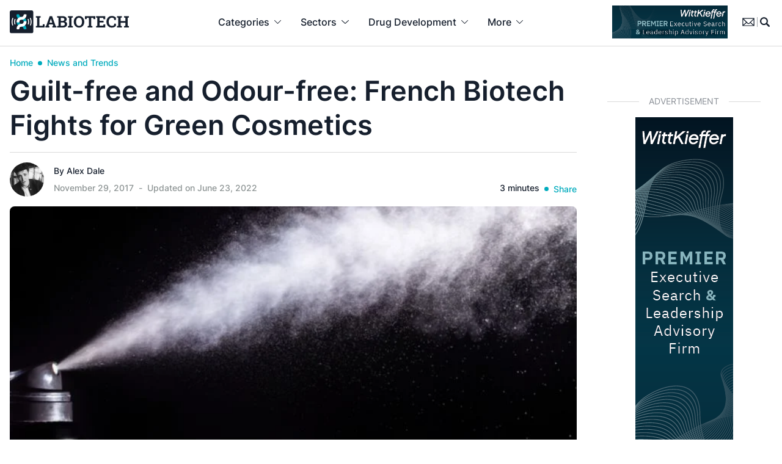

--- FILE ---
content_type: text/html; charset=utf-8
request_url: https://www.google.com/recaptcha/api2/anchor?ar=1&k=6Lctlk4qAAAAAKll71Ha-ZELEdrT0RdkBARGaY76&co=aHR0cHM6Ly93d3cubGFiaW90ZWNoLmV1OjQ0Mw..&hl=en&v=PoyoqOPhxBO7pBk68S4YbpHZ&size=invisible&anchor-ms=20000&execute-ms=30000&cb=ad9irpvtk34
body_size: 48791
content:
<!DOCTYPE HTML><html dir="ltr" lang="en"><head><meta http-equiv="Content-Type" content="text/html; charset=UTF-8">
<meta http-equiv="X-UA-Compatible" content="IE=edge">
<title>reCAPTCHA</title>
<style type="text/css">
/* cyrillic-ext */
@font-face {
  font-family: 'Roboto';
  font-style: normal;
  font-weight: 400;
  font-stretch: 100%;
  src: url(//fonts.gstatic.com/s/roboto/v48/KFO7CnqEu92Fr1ME7kSn66aGLdTylUAMa3GUBHMdazTgWw.woff2) format('woff2');
  unicode-range: U+0460-052F, U+1C80-1C8A, U+20B4, U+2DE0-2DFF, U+A640-A69F, U+FE2E-FE2F;
}
/* cyrillic */
@font-face {
  font-family: 'Roboto';
  font-style: normal;
  font-weight: 400;
  font-stretch: 100%;
  src: url(//fonts.gstatic.com/s/roboto/v48/KFO7CnqEu92Fr1ME7kSn66aGLdTylUAMa3iUBHMdazTgWw.woff2) format('woff2');
  unicode-range: U+0301, U+0400-045F, U+0490-0491, U+04B0-04B1, U+2116;
}
/* greek-ext */
@font-face {
  font-family: 'Roboto';
  font-style: normal;
  font-weight: 400;
  font-stretch: 100%;
  src: url(//fonts.gstatic.com/s/roboto/v48/KFO7CnqEu92Fr1ME7kSn66aGLdTylUAMa3CUBHMdazTgWw.woff2) format('woff2');
  unicode-range: U+1F00-1FFF;
}
/* greek */
@font-face {
  font-family: 'Roboto';
  font-style: normal;
  font-weight: 400;
  font-stretch: 100%;
  src: url(//fonts.gstatic.com/s/roboto/v48/KFO7CnqEu92Fr1ME7kSn66aGLdTylUAMa3-UBHMdazTgWw.woff2) format('woff2');
  unicode-range: U+0370-0377, U+037A-037F, U+0384-038A, U+038C, U+038E-03A1, U+03A3-03FF;
}
/* math */
@font-face {
  font-family: 'Roboto';
  font-style: normal;
  font-weight: 400;
  font-stretch: 100%;
  src: url(//fonts.gstatic.com/s/roboto/v48/KFO7CnqEu92Fr1ME7kSn66aGLdTylUAMawCUBHMdazTgWw.woff2) format('woff2');
  unicode-range: U+0302-0303, U+0305, U+0307-0308, U+0310, U+0312, U+0315, U+031A, U+0326-0327, U+032C, U+032F-0330, U+0332-0333, U+0338, U+033A, U+0346, U+034D, U+0391-03A1, U+03A3-03A9, U+03B1-03C9, U+03D1, U+03D5-03D6, U+03F0-03F1, U+03F4-03F5, U+2016-2017, U+2034-2038, U+203C, U+2040, U+2043, U+2047, U+2050, U+2057, U+205F, U+2070-2071, U+2074-208E, U+2090-209C, U+20D0-20DC, U+20E1, U+20E5-20EF, U+2100-2112, U+2114-2115, U+2117-2121, U+2123-214F, U+2190, U+2192, U+2194-21AE, U+21B0-21E5, U+21F1-21F2, U+21F4-2211, U+2213-2214, U+2216-22FF, U+2308-230B, U+2310, U+2319, U+231C-2321, U+2336-237A, U+237C, U+2395, U+239B-23B7, U+23D0, U+23DC-23E1, U+2474-2475, U+25AF, U+25B3, U+25B7, U+25BD, U+25C1, U+25CA, U+25CC, U+25FB, U+266D-266F, U+27C0-27FF, U+2900-2AFF, U+2B0E-2B11, U+2B30-2B4C, U+2BFE, U+3030, U+FF5B, U+FF5D, U+1D400-1D7FF, U+1EE00-1EEFF;
}
/* symbols */
@font-face {
  font-family: 'Roboto';
  font-style: normal;
  font-weight: 400;
  font-stretch: 100%;
  src: url(//fonts.gstatic.com/s/roboto/v48/KFO7CnqEu92Fr1ME7kSn66aGLdTylUAMaxKUBHMdazTgWw.woff2) format('woff2');
  unicode-range: U+0001-000C, U+000E-001F, U+007F-009F, U+20DD-20E0, U+20E2-20E4, U+2150-218F, U+2190, U+2192, U+2194-2199, U+21AF, U+21E6-21F0, U+21F3, U+2218-2219, U+2299, U+22C4-22C6, U+2300-243F, U+2440-244A, U+2460-24FF, U+25A0-27BF, U+2800-28FF, U+2921-2922, U+2981, U+29BF, U+29EB, U+2B00-2BFF, U+4DC0-4DFF, U+FFF9-FFFB, U+10140-1018E, U+10190-1019C, U+101A0, U+101D0-101FD, U+102E0-102FB, U+10E60-10E7E, U+1D2C0-1D2D3, U+1D2E0-1D37F, U+1F000-1F0FF, U+1F100-1F1AD, U+1F1E6-1F1FF, U+1F30D-1F30F, U+1F315, U+1F31C, U+1F31E, U+1F320-1F32C, U+1F336, U+1F378, U+1F37D, U+1F382, U+1F393-1F39F, U+1F3A7-1F3A8, U+1F3AC-1F3AF, U+1F3C2, U+1F3C4-1F3C6, U+1F3CA-1F3CE, U+1F3D4-1F3E0, U+1F3ED, U+1F3F1-1F3F3, U+1F3F5-1F3F7, U+1F408, U+1F415, U+1F41F, U+1F426, U+1F43F, U+1F441-1F442, U+1F444, U+1F446-1F449, U+1F44C-1F44E, U+1F453, U+1F46A, U+1F47D, U+1F4A3, U+1F4B0, U+1F4B3, U+1F4B9, U+1F4BB, U+1F4BF, U+1F4C8-1F4CB, U+1F4D6, U+1F4DA, U+1F4DF, U+1F4E3-1F4E6, U+1F4EA-1F4ED, U+1F4F7, U+1F4F9-1F4FB, U+1F4FD-1F4FE, U+1F503, U+1F507-1F50B, U+1F50D, U+1F512-1F513, U+1F53E-1F54A, U+1F54F-1F5FA, U+1F610, U+1F650-1F67F, U+1F687, U+1F68D, U+1F691, U+1F694, U+1F698, U+1F6AD, U+1F6B2, U+1F6B9-1F6BA, U+1F6BC, U+1F6C6-1F6CF, U+1F6D3-1F6D7, U+1F6E0-1F6EA, U+1F6F0-1F6F3, U+1F6F7-1F6FC, U+1F700-1F7FF, U+1F800-1F80B, U+1F810-1F847, U+1F850-1F859, U+1F860-1F887, U+1F890-1F8AD, U+1F8B0-1F8BB, U+1F8C0-1F8C1, U+1F900-1F90B, U+1F93B, U+1F946, U+1F984, U+1F996, U+1F9E9, U+1FA00-1FA6F, U+1FA70-1FA7C, U+1FA80-1FA89, U+1FA8F-1FAC6, U+1FACE-1FADC, U+1FADF-1FAE9, U+1FAF0-1FAF8, U+1FB00-1FBFF;
}
/* vietnamese */
@font-face {
  font-family: 'Roboto';
  font-style: normal;
  font-weight: 400;
  font-stretch: 100%;
  src: url(//fonts.gstatic.com/s/roboto/v48/KFO7CnqEu92Fr1ME7kSn66aGLdTylUAMa3OUBHMdazTgWw.woff2) format('woff2');
  unicode-range: U+0102-0103, U+0110-0111, U+0128-0129, U+0168-0169, U+01A0-01A1, U+01AF-01B0, U+0300-0301, U+0303-0304, U+0308-0309, U+0323, U+0329, U+1EA0-1EF9, U+20AB;
}
/* latin-ext */
@font-face {
  font-family: 'Roboto';
  font-style: normal;
  font-weight: 400;
  font-stretch: 100%;
  src: url(//fonts.gstatic.com/s/roboto/v48/KFO7CnqEu92Fr1ME7kSn66aGLdTylUAMa3KUBHMdazTgWw.woff2) format('woff2');
  unicode-range: U+0100-02BA, U+02BD-02C5, U+02C7-02CC, U+02CE-02D7, U+02DD-02FF, U+0304, U+0308, U+0329, U+1D00-1DBF, U+1E00-1E9F, U+1EF2-1EFF, U+2020, U+20A0-20AB, U+20AD-20C0, U+2113, U+2C60-2C7F, U+A720-A7FF;
}
/* latin */
@font-face {
  font-family: 'Roboto';
  font-style: normal;
  font-weight: 400;
  font-stretch: 100%;
  src: url(//fonts.gstatic.com/s/roboto/v48/KFO7CnqEu92Fr1ME7kSn66aGLdTylUAMa3yUBHMdazQ.woff2) format('woff2');
  unicode-range: U+0000-00FF, U+0131, U+0152-0153, U+02BB-02BC, U+02C6, U+02DA, U+02DC, U+0304, U+0308, U+0329, U+2000-206F, U+20AC, U+2122, U+2191, U+2193, U+2212, U+2215, U+FEFF, U+FFFD;
}
/* cyrillic-ext */
@font-face {
  font-family: 'Roboto';
  font-style: normal;
  font-weight: 500;
  font-stretch: 100%;
  src: url(//fonts.gstatic.com/s/roboto/v48/KFO7CnqEu92Fr1ME7kSn66aGLdTylUAMa3GUBHMdazTgWw.woff2) format('woff2');
  unicode-range: U+0460-052F, U+1C80-1C8A, U+20B4, U+2DE0-2DFF, U+A640-A69F, U+FE2E-FE2F;
}
/* cyrillic */
@font-face {
  font-family: 'Roboto';
  font-style: normal;
  font-weight: 500;
  font-stretch: 100%;
  src: url(//fonts.gstatic.com/s/roboto/v48/KFO7CnqEu92Fr1ME7kSn66aGLdTylUAMa3iUBHMdazTgWw.woff2) format('woff2');
  unicode-range: U+0301, U+0400-045F, U+0490-0491, U+04B0-04B1, U+2116;
}
/* greek-ext */
@font-face {
  font-family: 'Roboto';
  font-style: normal;
  font-weight: 500;
  font-stretch: 100%;
  src: url(//fonts.gstatic.com/s/roboto/v48/KFO7CnqEu92Fr1ME7kSn66aGLdTylUAMa3CUBHMdazTgWw.woff2) format('woff2');
  unicode-range: U+1F00-1FFF;
}
/* greek */
@font-face {
  font-family: 'Roboto';
  font-style: normal;
  font-weight: 500;
  font-stretch: 100%;
  src: url(//fonts.gstatic.com/s/roboto/v48/KFO7CnqEu92Fr1ME7kSn66aGLdTylUAMa3-UBHMdazTgWw.woff2) format('woff2');
  unicode-range: U+0370-0377, U+037A-037F, U+0384-038A, U+038C, U+038E-03A1, U+03A3-03FF;
}
/* math */
@font-face {
  font-family: 'Roboto';
  font-style: normal;
  font-weight: 500;
  font-stretch: 100%;
  src: url(//fonts.gstatic.com/s/roboto/v48/KFO7CnqEu92Fr1ME7kSn66aGLdTylUAMawCUBHMdazTgWw.woff2) format('woff2');
  unicode-range: U+0302-0303, U+0305, U+0307-0308, U+0310, U+0312, U+0315, U+031A, U+0326-0327, U+032C, U+032F-0330, U+0332-0333, U+0338, U+033A, U+0346, U+034D, U+0391-03A1, U+03A3-03A9, U+03B1-03C9, U+03D1, U+03D5-03D6, U+03F0-03F1, U+03F4-03F5, U+2016-2017, U+2034-2038, U+203C, U+2040, U+2043, U+2047, U+2050, U+2057, U+205F, U+2070-2071, U+2074-208E, U+2090-209C, U+20D0-20DC, U+20E1, U+20E5-20EF, U+2100-2112, U+2114-2115, U+2117-2121, U+2123-214F, U+2190, U+2192, U+2194-21AE, U+21B0-21E5, U+21F1-21F2, U+21F4-2211, U+2213-2214, U+2216-22FF, U+2308-230B, U+2310, U+2319, U+231C-2321, U+2336-237A, U+237C, U+2395, U+239B-23B7, U+23D0, U+23DC-23E1, U+2474-2475, U+25AF, U+25B3, U+25B7, U+25BD, U+25C1, U+25CA, U+25CC, U+25FB, U+266D-266F, U+27C0-27FF, U+2900-2AFF, U+2B0E-2B11, U+2B30-2B4C, U+2BFE, U+3030, U+FF5B, U+FF5D, U+1D400-1D7FF, U+1EE00-1EEFF;
}
/* symbols */
@font-face {
  font-family: 'Roboto';
  font-style: normal;
  font-weight: 500;
  font-stretch: 100%;
  src: url(//fonts.gstatic.com/s/roboto/v48/KFO7CnqEu92Fr1ME7kSn66aGLdTylUAMaxKUBHMdazTgWw.woff2) format('woff2');
  unicode-range: U+0001-000C, U+000E-001F, U+007F-009F, U+20DD-20E0, U+20E2-20E4, U+2150-218F, U+2190, U+2192, U+2194-2199, U+21AF, U+21E6-21F0, U+21F3, U+2218-2219, U+2299, U+22C4-22C6, U+2300-243F, U+2440-244A, U+2460-24FF, U+25A0-27BF, U+2800-28FF, U+2921-2922, U+2981, U+29BF, U+29EB, U+2B00-2BFF, U+4DC0-4DFF, U+FFF9-FFFB, U+10140-1018E, U+10190-1019C, U+101A0, U+101D0-101FD, U+102E0-102FB, U+10E60-10E7E, U+1D2C0-1D2D3, U+1D2E0-1D37F, U+1F000-1F0FF, U+1F100-1F1AD, U+1F1E6-1F1FF, U+1F30D-1F30F, U+1F315, U+1F31C, U+1F31E, U+1F320-1F32C, U+1F336, U+1F378, U+1F37D, U+1F382, U+1F393-1F39F, U+1F3A7-1F3A8, U+1F3AC-1F3AF, U+1F3C2, U+1F3C4-1F3C6, U+1F3CA-1F3CE, U+1F3D4-1F3E0, U+1F3ED, U+1F3F1-1F3F3, U+1F3F5-1F3F7, U+1F408, U+1F415, U+1F41F, U+1F426, U+1F43F, U+1F441-1F442, U+1F444, U+1F446-1F449, U+1F44C-1F44E, U+1F453, U+1F46A, U+1F47D, U+1F4A3, U+1F4B0, U+1F4B3, U+1F4B9, U+1F4BB, U+1F4BF, U+1F4C8-1F4CB, U+1F4D6, U+1F4DA, U+1F4DF, U+1F4E3-1F4E6, U+1F4EA-1F4ED, U+1F4F7, U+1F4F9-1F4FB, U+1F4FD-1F4FE, U+1F503, U+1F507-1F50B, U+1F50D, U+1F512-1F513, U+1F53E-1F54A, U+1F54F-1F5FA, U+1F610, U+1F650-1F67F, U+1F687, U+1F68D, U+1F691, U+1F694, U+1F698, U+1F6AD, U+1F6B2, U+1F6B9-1F6BA, U+1F6BC, U+1F6C6-1F6CF, U+1F6D3-1F6D7, U+1F6E0-1F6EA, U+1F6F0-1F6F3, U+1F6F7-1F6FC, U+1F700-1F7FF, U+1F800-1F80B, U+1F810-1F847, U+1F850-1F859, U+1F860-1F887, U+1F890-1F8AD, U+1F8B0-1F8BB, U+1F8C0-1F8C1, U+1F900-1F90B, U+1F93B, U+1F946, U+1F984, U+1F996, U+1F9E9, U+1FA00-1FA6F, U+1FA70-1FA7C, U+1FA80-1FA89, U+1FA8F-1FAC6, U+1FACE-1FADC, U+1FADF-1FAE9, U+1FAF0-1FAF8, U+1FB00-1FBFF;
}
/* vietnamese */
@font-face {
  font-family: 'Roboto';
  font-style: normal;
  font-weight: 500;
  font-stretch: 100%;
  src: url(//fonts.gstatic.com/s/roboto/v48/KFO7CnqEu92Fr1ME7kSn66aGLdTylUAMa3OUBHMdazTgWw.woff2) format('woff2');
  unicode-range: U+0102-0103, U+0110-0111, U+0128-0129, U+0168-0169, U+01A0-01A1, U+01AF-01B0, U+0300-0301, U+0303-0304, U+0308-0309, U+0323, U+0329, U+1EA0-1EF9, U+20AB;
}
/* latin-ext */
@font-face {
  font-family: 'Roboto';
  font-style: normal;
  font-weight: 500;
  font-stretch: 100%;
  src: url(//fonts.gstatic.com/s/roboto/v48/KFO7CnqEu92Fr1ME7kSn66aGLdTylUAMa3KUBHMdazTgWw.woff2) format('woff2');
  unicode-range: U+0100-02BA, U+02BD-02C5, U+02C7-02CC, U+02CE-02D7, U+02DD-02FF, U+0304, U+0308, U+0329, U+1D00-1DBF, U+1E00-1E9F, U+1EF2-1EFF, U+2020, U+20A0-20AB, U+20AD-20C0, U+2113, U+2C60-2C7F, U+A720-A7FF;
}
/* latin */
@font-face {
  font-family: 'Roboto';
  font-style: normal;
  font-weight: 500;
  font-stretch: 100%;
  src: url(//fonts.gstatic.com/s/roboto/v48/KFO7CnqEu92Fr1ME7kSn66aGLdTylUAMa3yUBHMdazQ.woff2) format('woff2');
  unicode-range: U+0000-00FF, U+0131, U+0152-0153, U+02BB-02BC, U+02C6, U+02DA, U+02DC, U+0304, U+0308, U+0329, U+2000-206F, U+20AC, U+2122, U+2191, U+2193, U+2212, U+2215, U+FEFF, U+FFFD;
}
/* cyrillic-ext */
@font-face {
  font-family: 'Roboto';
  font-style: normal;
  font-weight: 900;
  font-stretch: 100%;
  src: url(//fonts.gstatic.com/s/roboto/v48/KFO7CnqEu92Fr1ME7kSn66aGLdTylUAMa3GUBHMdazTgWw.woff2) format('woff2');
  unicode-range: U+0460-052F, U+1C80-1C8A, U+20B4, U+2DE0-2DFF, U+A640-A69F, U+FE2E-FE2F;
}
/* cyrillic */
@font-face {
  font-family: 'Roboto';
  font-style: normal;
  font-weight: 900;
  font-stretch: 100%;
  src: url(//fonts.gstatic.com/s/roboto/v48/KFO7CnqEu92Fr1ME7kSn66aGLdTylUAMa3iUBHMdazTgWw.woff2) format('woff2');
  unicode-range: U+0301, U+0400-045F, U+0490-0491, U+04B0-04B1, U+2116;
}
/* greek-ext */
@font-face {
  font-family: 'Roboto';
  font-style: normal;
  font-weight: 900;
  font-stretch: 100%;
  src: url(//fonts.gstatic.com/s/roboto/v48/KFO7CnqEu92Fr1ME7kSn66aGLdTylUAMa3CUBHMdazTgWw.woff2) format('woff2');
  unicode-range: U+1F00-1FFF;
}
/* greek */
@font-face {
  font-family: 'Roboto';
  font-style: normal;
  font-weight: 900;
  font-stretch: 100%;
  src: url(//fonts.gstatic.com/s/roboto/v48/KFO7CnqEu92Fr1ME7kSn66aGLdTylUAMa3-UBHMdazTgWw.woff2) format('woff2');
  unicode-range: U+0370-0377, U+037A-037F, U+0384-038A, U+038C, U+038E-03A1, U+03A3-03FF;
}
/* math */
@font-face {
  font-family: 'Roboto';
  font-style: normal;
  font-weight: 900;
  font-stretch: 100%;
  src: url(//fonts.gstatic.com/s/roboto/v48/KFO7CnqEu92Fr1ME7kSn66aGLdTylUAMawCUBHMdazTgWw.woff2) format('woff2');
  unicode-range: U+0302-0303, U+0305, U+0307-0308, U+0310, U+0312, U+0315, U+031A, U+0326-0327, U+032C, U+032F-0330, U+0332-0333, U+0338, U+033A, U+0346, U+034D, U+0391-03A1, U+03A3-03A9, U+03B1-03C9, U+03D1, U+03D5-03D6, U+03F0-03F1, U+03F4-03F5, U+2016-2017, U+2034-2038, U+203C, U+2040, U+2043, U+2047, U+2050, U+2057, U+205F, U+2070-2071, U+2074-208E, U+2090-209C, U+20D0-20DC, U+20E1, U+20E5-20EF, U+2100-2112, U+2114-2115, U+2117-2121, U+2123-214F, U+2190, U+2192, U+2194-21AE, U+21B0-21E5, U+21F1-21F2, U+21F4-2211, U+2213-2214, U+2216-22FF, U+2308-230B, U+2310, U+2319, U+231C-2321, U+2336-237A, U+237C, U+2395, U+239B-23B7, U+23D0, U+23DC-23E1, U+2474-2475, U+25AF, U+25B3, U+25B7, U+25BD, U+25C1, U+25CA, U+25CC, U+25FB, U+266D-266F, U+27C0-27FF, U+2900-2AFF, U+2B0E-2B11, U+2B30-2B4C, U+2BFE, U+3030, U+FF5B, U+FF5D, U+1D400-1D7FF, U+1EE00-1EEFF;
}
/* symbols */
@font-face {
  font-family: 'Roboto';
  font-style: normal;
  font-weight: 900;
  font-stretch: 100%;
  src: url(//fonts.gstatic.com/s/roboto/v48/KFO7CnqEu92Fr1ME7kSn66aGLdTylUAMaxKUBHMdazTgWw.woff2) format('woff2');
  unicode-range: U+0001-000C, U+000E-001F, U+007F-009F, U+20DD-20E0, U+20E2-20E4, U+2150-218F, U+2190, U+2192, U+2194-2199, U+21AF, U+21E6-21F0, U+21F3, U+2218-2219, U+2299, U+22C4-22C6, U+2300-243F, U+2440-244A, U+2460-24FF, U+25A0-27BF, U+2800-28FF, U+2921-2922, U+2981, U+29BF, U+29EB, U+2B00-2BFF, U+4DC0-4DFF, U+FFF9-FFFB, U+10140-1018E, U+10190-1019C, U+101A0, U+101D0-101FD, U+102E0-102FB, U+10E60-10E7E, U+1D2C0-1D2D3, U+1D2E0-1D37F, U+1F000-1F0FF, U+1F100-1F1AD, U+1F1E6-1F1FF, U+1F30D-1F30F, U+1F315, U+1F31C, U+1F31E, U+1F320-1F32C, U+1F336, U+1F378, U+1F37D, U+1F382, U+1F393-1F39F, U+1F3A7-1F3A8, U+1F3AC-1F3AF, U+1F3C2, U+1F3C4-1F3C6, U+1F3CA-1F3CE, U+1F3D4-1F3E0, U+1F3ED, U+1F3F1-1F3F3, U+1F3F5-1F3F7, U+1F408, U+1F415, U+1F41F, U+1F426, U+1F43F, U+1F441-1F442, U+1F444, U+1F446-1F449, U+1F44C-1F44E, U+1F453, U+1F46A, U+1F47D, U+1F4A3, U+1F4B0, U+1F4B3, U+1F4B9, U+1F4BB, U+1F4BF, U+1F4C8-1F4CB, U+1F4D6, U+1F4DA, U+1F4DF, U+1F4E3-1F4E6, U+1F4EA-1F4ED, U+1F4F7, U+1F4F9-1F4FB, U+1F4FD-1F4FE, U+1F503, U+1F507-1F50B, U+1F50D, U+1F512-1F513, U+1F53E-1F54A, U+1F54F-1F5FA, U+1F610, U+1F650-1F67F, U+1F687, U+1F68D, U+1F691, U+1F694, U+1F698, U+1F6AD, U+1F6B2, U+1F6B9-1F6BA, U+1F6BC, U+1F6C6-1F6CF, U+1F6D3-1F6D7, U+1F6E0-1F6EA, U+1F6F0-1F6F3, U+1F6F7-1F6FC, U+1F700-1F7FF, U+1F800-1F80B, U+1F810-1F847, U+1F850-1F859, U+1F860-1F887, U+1F890-1F8AD, U+1F8B0-1F8BB, U+1F8C0-1F8C1, U+1F900-1F90B, U+1F93B, U+1F946, U+1F984, U+1F996, U+1F9E9, U+1FA00-1FA6F, U+1FA70-1FA7C, U+1FA80-1FA89, U+1FA8F-1FAC6, U+1FACE-1FADC, U+1FADF-1FAE9, U+1FAF0-1FAF8, U+1FB00-1FBFF;
}
/* vietnamese */
@font-face {
  font-family: 'Roboto';
  font-style: normal;
  font-weight: 900;
  font-stretch: 100%;
  src: url(//fonts.gstatic.com/s/roboto/v48/KFO7CnqEu92Fr1ME7kSn66aGLdTylUAMa3OUBHMdazTgWw.woff2) format('woff2');
  unicode-range: U+0102-0103, U+0110-0111, U+0128-0129, U+0168-0169, U+01A0-01A1, U+01AF-01B0, U+0300-0301, U+0303-0304, U+0308-0309, U+0323, U+0329, U+1EA0-1EF9, U+20AB;
}
/* latin-ext */
@font-face {
  font-family: 'Roboto';
  font-style: normal;
  font-weight: 900;
  font-stretch: 100%;
  src: url(//fonts.gstatic.com/s/roboto/v48/KFO7CnqEu92Fr1ME7kSn66aGLdTylUAMa3KUBHMdazTgWw.woff2) format('woff2');
  unicode-range: U+0100-02BA, U+02BD-02C5, U+02C7-02CC, U+02CE-02D7, U+02DD-02FF, U+0304, U+0308, U+0329, U+1D00-1DBF, U+1E00-1E9F, U+1EF2-1EFF, U+2020, U+20A0-20AB, U+20AD-20C0, U+2113, U+2C60-2C7F, U+A720-A7FF;
}
/* latin */
@font-face {
  font-family: 'Roboto';
  font-style: normal;
  font-weight: 900;
  font-stretch: 100%;
  src: url(//fonts.gstatic.com/s/roboto/v48/KFO7CnqEu92Fr1ME7kSn66aGLdTylUAMa3yUBHMdazQ.woff2) format('woff2');
  unicode-range: U+0000-00FF, U+0131, U+0152-0153, U+02BB-02BC, U+02C6, U+02DA, U+02DC, U+0304, U+0308, U+0329, U+2000-206F, U+20AC, U+2122, U+2191, U+2193, U+2212, U+2215, U+FEFF, U+FFFD;
}

</style>
<link rel="stylesheet" type="text/css" href="https://www.gstatic.com/recaptcha/releases/PoyoqOPhxBO7pBk68S4YbpHZ/styles__ltr.css">
<script nonce="47vL2WebIs8ToBHDCips8w" type="text/javascript">window['__recaptcha_api'] = 'https://www.google.com/recaptcha/api2/';</script>
<script type="text/javascript" src="https://www.gstatic.com/recaptcha/releases/PoyoqOPhxBO7pBk68S4YbpHZ/recaptcha__en.js" nonce="47vL2WebIs8ToBHDCips8w">
      
    </script></head>
<body><div id="rc-anchor-alert" class="rc-anchor-alert"></div>
<input type="hidden" id="recaptcha-token" value="[base64]">
<script type="text/javascript" nonce="47vL2WebIs8ToBHDCips8w">
      recaptcha.anchor.Main.init("[\x22ainput\x22,[\x22bgdata\x22,\x22\x22,\[base64]/[base64]/[base64]/[base64]/[base64]/UltsKytdPUU6KEU8MjA0OD9SW2wrK109RT4+NnwxOTI6KChFJjY0NTEyKT09NTUyOTYmJk0rMTxjLmxlbmd0aCYmKGMuY2hhckNvZGVBdChNKzEpJjY0NTEyKT09NTYzMjA/[base64]/[base64]/[base64]/[base64]/[base64]/[base64]/[base64]\x22,\[base64]\\u003d\x22,\x22w4hYwpIiw6ErwrDDiA7DuifDjMOSwpzCpWoZwoTDuMOwC25/[base64]/LjzCn8KfXsOLT8KQLcKwwr/[base64]/CnmjDilXCscKFeMOcwoBIZMK6w4k0U8OvEMO5XSrDqsO4HzDCiz/DscKRehLChi9VwpEawoLCp8OCJQzDmsKow5tww7TCtW3DsDTCgcK6KzIHTcK3VMKKwrPDqMK0XMO0ejx5HCsjwpbCsWLCsMOfwqnCu8OOV8K7BzvChQd3woXCu8OfwqfDjcK+BTrCuFkpwp7CmsKJw7l4QD/CgCIgw4ZmwrXDlgx7MMOnUA3Du8KpwqxjeypwdcKdwqExw4/Ch8O3wpMnwpHDpSorw6RcDMOrVMOWwoVQw6bDlcKowpjCnE1SOQPDnUBtPsOqw4/DvWsuOcO8GcKNwpnCn2tjNRvDhsKEATrCjwANMcOMw7DDr8KAY3LDs33CkcKTN8OtDV7DvMObP8OlwqLDohRrworCvcOKXcK0f8OHwp/CvjRfYh3DjQ3Cpjlrw6s5w73CpMKkOsK1e8KSwrtgOmBQwr/[base64]/[base64]/[base64]/DoHjCmE9cwpYKbHfDtDVOesKew55ow5/ChMKYYBJBHcOsI8Kxw4jDlsKGw5jCtsOPKCTDvMO2esKHwq7Dli/CocKJL01Swp0wwoLDqcK4w60XUMKBNl3Ck8Kgw4XCqEDDp8OLd8OIw7BQKR4cDABwLRFZwrvDjsOsXFpzw6zDijVewpVvVMOzw53Cv8KfwprCtk1BWTgXKTpNEzdlw4LDmjM5CMKKw4ATw6vDqg1NWMOUDsKedcKcw7LCvsO/Ujp5fQnDgH51NcOQNlzChic6woDDqMOBasKzw4XDrWfClMKYwq5qwoJpUMKqw5jCgsOBw7NSw43Cp8K6wrDDnA3CoWbCu2nDncK2w5rDkj/Cp8OrwoPClMK+O10+w4Alw7kFQcOQc0jDpcK+ZyfDhsO1KkjCvz/Du8K9IMOFeUQlwr/CmGIcw5wuwrE6wovCnhHDtsKbPMKaw60TYi0XBsOvS8KHMULCklJxw6siWnNFw6LCl8KvRGbCjEPClcK8LWzDlMO9TBVUIMKww7zCqgFww7TDqsKuw4bCm3ElecO5SSsxSho/w4QnRUh9ccKIw7lkFlpGYmXDtcKtw5XCh8KOw5hWVj4bwqbCiwrClj/Dh8O9wp8VPcOTJFl/w65POMKgwqYuNMOxw7sYwp/[base64]/[base64]/[base64]/w50ZXcOfwog8w4hrw6xTw4HDqMK8eMOYwpMqw7pubsOwOMOGw47DlsKvKEpXw43CiFs6cAlddsKvSBF5wqDDqAfDgVhRSsK8P8K5Sh/[base64]/[base64]/[base64]/CqXLDu0wpEcOXw7DDucKPFBvDv217wr7DvcK8wrF6FV3DrMKmZsKtJsOgwoNOHFTCncK2bU/DoMK2FndOQsO1w4DCshTCksKtw5zCmyfCvUABw5nDqMKxTcKbw7rCv8Kjw7bCoErDjg4lLMOcDHzDkGDDkjM6BsKYKC4Dw7EWGzRSBcO+wovCv8OlScK3w5TColUZwqh8wpvCiBbDq8O8wq9EwrLDjw/DpjPDkGFSdMOzIFjCmx3DkCvDrcOZw6Uuwr3CkMOIMX/[base64]/[base64]/w75Mw5PCmiMGPyg2wqwYV8O2P3PCs8Oow6Q/bcKeB8Kaw7gOwq1mwptrw4DCvcKocxfCpSLCvcOANMK+wr4MwqzCtMO4w7PDkCbClFjDoh8pL8Kwwp4/wp0Nw69Zf8Olf8OdwpPCi8OXfRfCi3XDlcO4wrDClmXDssK8wppmw7ZUwoc+wq12X8OnZ3jCjsOORU52KsK/w4pHREIYw6t/wqjCq00acsO1wo4/w4I2HcKeXMKhwr/Dt8KWQibCnQzCkUTDm8OMIcKEwpMBDA7CogPCrsO3w4fCtcKRw4rCm1zCgsKRwovDocOnwojCk8O1B8K/fk4WMTzCrcOEw6TDsgduQRxaR8OmCDIAwpzDvxfDscOHwoHDgcOdw5nDojXDhScjw7jCgzrDrFpnw4jClMKEZcK1w53DksOOw68bwok2w7vDjUM8w6t+w41dVcOfwqXDt8OMC8K3wpzCozDCpMKFwrPCocK1MFrCj8OEw41Fw5Ubw4I/w6RAw5zCq1TDgsOaw43DgsKiwp7DmMONw7NawobDiybCiW8bwpHDshLCgsOLHTB5TS/DmHHCvG4uBXUTw7jCgMOQw77DlsKic8OYLGt3w55DwoATw7/DmcKiwoAOMcKnME07NMKgw44fwql8UCd5wqw5WsOYwoM1wrLDo8Oxw441wrbCscOXYMOVdcKFf8Kswo7DkcOsw6VgSygEKG4FF8OHw4jDkcKYw5fCvcObw7YdwoctCzELdzPDjyx1w5ZxOMOTw4XDmnfDq8OCAy/Cj8Kpw6zCn8KOB8OAw67DrsOvw6rDon/CiGwVwqDCn8OQwqcXwr80w6jCl8Kjw6ccccKMKsOQbcOjw4rDq1MPWFwvwq3CvhMAwqLCsMOUw6RDNcKqw4liwpLCrMKUwrwRwqtoDF94CsKRwrRjwp9HH0/[base64]/DjsKrHVxIVsOMw6xTFnMlwr1JWxXCvkMTeMOWwocHwpdwC8OFfMKTfhwLw5bCsRp9Uw5qB8ONw7c9UMKQw5PCi1wnwr7Cl8Oqw7xXw5ZLwp/CjsK0wrfCu8OrOWrDs8OFwrNowr0HwqZewpc9R8K1UMO0w4A9w44ANCHComPDtsKLFMOwPDcmw6sdO8KmQxjCnTIQY8OaJ8Kpd8OVYsO3w6fDv8OGw6vClsK3IcORdcOrw43Cs2kjwrbDhj/DusK1Uk3CtGkEEMOcccOHwq/[base64]/wqHCtMKZwqkEw5MOElZOOxhKZlB1w5FWwrHCocKhwo/CgC7DvsKrw6/DsSFkw7ZGwpJww7fDmhLCnMKSw7TCmMKzw6rCszVmRcKOesOGwoN1Y8OkwojCjsKRZcOqWsKCw7nCmCItwqxLw5XDhMOcI8KwRjrCpMOXwpESwq/[base64]/Cu8Oxw7LCkDHDoMOmJcOAOsKCw6ksfn8Bw4lzwpZiSFbDlFvCiV3DvjHCsiTCvMKrd8O2w7M1w43DmEzDqcOhwpY3woHCvcOZHlMVPcOPGcKowqEvwpZNw6AAP2bDjT/[base64]/Dsm5EHgxvw5HCi8Omews+w5nDhsKuw4PCvcObBjzCk8K3SFfDpB7DnUTDjMOMw57CnAtuwpATXE5WNMK/[base64]/MMKAWX/DgMO1R17DlMK9wrp9e1bCvcKow6vDukPDoz7DiWZtwqTCh8K6AMKZasK+SR7Dj8KOXsKUwpDCvh7Ct2xbwrzCrcKywpvCom3DoSnDmcOHM8K+HEtaGcKUw4vDt8KywrAbw7/Do8OQVsOEw4xuwqZIfXnDmMKww4kxSg03wpxeaRvCtSXClAjClAoKw6EdSsOxw73DsgkVwqZqMGfDrCfCmsKBGk9iw7g0SsKqwoUVWcKawpEvGFLCuXPDrAJYwpbDtsK9w7IDw5hqCR/DocOWw4HDnyYawqvClinDvsOUAHIBw5sqDsKTw6RJGsKRccKNRcO8wofDpsKGw64+HMOewqguKyjDiCkVOCjDjz1rOMKYQcO1EBcZw65vwpXDlsOXdMOdw7HDm8KXBMORXMKvBcKFwr/Ci0vDiCFeQj97w4jCucO1IcO8w7fCo8KIYg4pSFwUH8OGUE3Di8OxMTzCq2soasKwwrbDpMOQw41OeMKtKMKdwpAww48FfSbChsK5w4zCpMKYdzIewq9ywoPCkMKGY8O5IsOnZMOYYcKdESU9w6RsBmAxNm3Cj1JRwo/[base64]/w7t6VsOWw47Cn8OAwrQ2MxfCoMKBw5rDisKvZMKJBShCdGlkwogKw79+w4Ncw6/CgQ/CrMOMwq4Ow6BSO8O/DQDCiBtawpfCgsOcwpHDkijClUJDVcK3dsOfAcKneMOCGHXDnlReMRVtY0jDikx6wrHCkcOzYcKiw7wOIMOkI8K7ScK/dkw8YzUcajPDo1Q1wpJPw6DDqGd8XsKHw7fDgcKSHcKuw6ESJxA3asORwr/CgUnDmDTChMK1YUVqw7lOwqZ4X8KKWAjCjcOow5zClyfCg2cgwpTDiW3DgTrDghhOwrHDt8OXwqcEw68QSMKSKkrDpMKbWsOBwp/DtDA4woDCvcKGCw9Bf8OzJTsKRsO/ODbDo8KNwobDgltEaB8+w6nDncKaw5ZLw67DsG7CtXVpw6rCoSZSwpQSTx0JclnCq8KXw7HCrsO0w5JrHiPChyJPw5NBBMKFYMKrwpHDjRIhQ2fCnmDCqyoMw4EcwrrDkzZ4bTtuNcKRw48cw4BhwqoFw5DDvDTCp1LDm8Kfwp/[base64]/DkcKnwrPCri7Cono6cMOmwr4HKxTCtMK1AcKsGsOoCDUPAXPCtMO0eT81fMO4Y8Oiw6cpGFLDpnUTISZQwqhaw74fVsKmR8Okw53DgAPCqnFZX0TDphPDhMKaCcK0RRgWwpc8VW/Cjn5vwoc0wrvDpsK3LBLCik/DnsKNa8K2RMOQw44PQMOufsKnWGfDhBMGN8OUwr7Djh9Jw73CpMO2ccKQTMOGNWpZwpNYwrJ1w5Q/MQU9V3bCpQLDi8OiVTM7w5LDqMOGwovCmhVfw4U5wpLDjkjDkCEXwpjCrMOcEcOkNMK3w7lXCsK1wogMwr3CqsKjNhoXWcO/LsKlw6jClXIgw7AgwpnCsUvDvAs2CcKLw75iwqN3PkjCpMOrXlvCpn1TfcKmK3/Dv17CunjDmyt9OsKEDcKWw7TDuMKyw7XDocKuZsKCw6/CiHDDjmnDkXZNwrJ/wpFGwpRrfMKnw47Dk8OqLMK3wqHCpD3Dj8KvVcO5woPDv8Oqw4LDmsKJw5dxwpExw712RDfChSnDm3M4bMKKUsKfQMKvw7/[base64]/CvsOVwr9UJsO7Ei/CgcKdE2hYwoPDuMKGwrfDr2/Dmit/w4ItVcKuOcONbSoRwoDCpjrDpMODDkzCtHBBwo3DjcK4wpImG8O6e3rCs8K2A0DCjG9mf8OBPMKQwqLDg8OAaMKMBsKWFHp8w6HCj8K6wpbCqsKiemLCvcKkw6x4esKmw57CtsOxw4NWHFbCqcKuUyQjdQ/DhMOnw7bCtMKwBGJobMOvH8OAwoNdwoQRYU/DlMOuwrkowoPClmbDrXjDsMKPEMOqYBgnOcOhwoRnwpDDkijDn8ORIMKAQC3DvcO/Z8KAwop7VwoCUWZOW8KUXXvCscOOcMOsw6DDt8OsDMOaw6B9w5LCgMKfw64ew70DBsOfNgdAw6lGYsOpw5VDwpkZw6zDgMKewp/Cqw7Ch8K5WMKYMnEle15QX8OOXcK8w7VXw4jDhMKpwr3CusOXw6/[base64]/[base64]/DlsOiLHTDug5VbVxrw6DCn23Dk8K/wobDjzh3wrYmw5NxwoQ8bx/DjQLDmsK6w63DnsKDZcKmbUhnRDbDqMKZJQ/CvAgdwqfDs2lAw4tqKlI9AyNCwrXDucOXMSYOwq/CoEVbw6hYwpbCrsO3WyDCjMKSwrvCkjPDtj1LwpTCosK3UsOewrLCk8KJwo0BwrZvdMOfLcOfYMOTwr/Dj8Oww4zCg3nDuDvDrsKoE8Khw7jCmcKtaMOOwpo6XhDCkTjDhEtzw6rCvjtdw4nDj8OBAcKPScOJNHrDhkzCssOLLMO5wrdvw7zCq8KdwqbDqzUGR8OKHkfDnFbDjl/DmU/DnnJ6wpoBLcOuw5nDqcOow7lDekfDpFVCBgXDqcOabsK0QBl4w4sUccOsWcOdwrTCq8KqEDPDicKwwpHDriphw6LCusOOCMOiZsOBHWPCpcOzacKCVSErw549wpbCvcOAJcOmGMONwpLCoD/CtQsEw7rDlynDtT5vwovCphEFw75/dlgww50pw55OLWHDmTbCs8KhwqjClGfCrMKpasOwXVU0EcOTNMOowrjDrnfCpMOSPMKKLDLCgcKIwpzDrcK0Fz7CrsOjXsK5wrhawpXDjsODwofDvcO3QizDnVbCkMKmwqxBwojCqcKMDzIMLUJIwqrCuF9DKnLCv1t2wqXDqMK/w7RFKsOdw4dBwrldwoYSRBDCgMK3wpxfW8Kvw5AHbMKdwoxhwrvCrAxNOsOAwoXCl8OLw7h2wrzDuT7DumYCFE9pA1LCucK8wpNhekAxw4zDvMKgw7/[base64]/DrMOPwrLCsHfDtgjCs03DojfDh8KOSjPCpC4ILsKJw7JMwq3CmWnDncObAljDnhzDhcOQYsOjIcKCwoPClwYZw6snwqEEI8KCwq94wr3DlFDDgMKuMWzCsQcuOcOXE2fDmxU+HmF+RcK9wpPCjcOnw5ghdlnChsKbUjxLw6sVHUbDiVXCisKUYsKaQsOyRMKjw7fCii/DllDCpsKFw4RHw5ImNcK1wqTCpi3DqWTDngjDjmHDinfCnmHDvA0BR1XDgRoELzZQNsKlPyrCgMKJw6PDhcKGwrhgw5kqw6zDi2HCmkVfbcKQND8xckXCqsOHFDvDjMO9wrLCsjhmfEPCmMKUw6BKNcKqw4MMw6I3DMOURS5/[base64]/CosOvK2FGwrnCgH3CgcK3IMKISVppGQ/DucOBw4bDpUPCkR/DusOcwp4hLsOkwpzCuzjCkjQlw4BjEcKww5jCuMKpwonCs8OheDzDjcODHDXCpRdHF8KXw64wHWdYIGU9w61iw4czMVYCwrbDvsOZaE3CtDkFE8OPaEfDv8KsfcO+wqMcHj/[base64]/wrhzw4cdwrfDjR1gcS3Dk8OnZsK2wrnDnMKSDcK9QMOnBGrDlsOsw5LCoBVKwo7DksKXccOjwooAAsKqwozCiggLYEQ5wo9nfTrDmk5Rw7PCgMKkwoZxwoXDi8OswrbCtsKeGUPCi3PCqwbDicK/wqRdaMKaa8KiwqljDS/Ch2jDlWM1wrBoPDjCg8Kiw5vDqk0eDhIewqJdw7wlwqV4PGjDnh3DqARMw7N3wronw6dxwovDmUvDhcKEwoXDkcKTQDAAw5nDvSTDlcKHw6DDrDDDvBYuW0cTw4LDkTzCrDQNB8KvZMKuw6dpL8Opw7HDqcOuA8OKKE9HOR0nVMKvR8KswoI/GHjCtcOOwoMtJCwbw6URUQrDkEDDlmoIw67DpcKfNSfCiH0Nc8KzFcOpw7HDrD0nw61Bw6PCpztqU8O1w5TCicKIw4zDhsKQw6x3BsKowpQ+wrTDhwZwVkIhKsK0wq7Ct8OOwq/CmcKSaUshIHVFMsOAw4hpwrl8wp7DksOtw67CtXN+w6RBwrjCjsKZw4PCoMKSeQoFw5ZJSBICw6zDrlxAw4B0wq/Dp8Ouwo5RBi8uScOgw61wwrUlSzlRZcKHw5UXegolfSrDmk7DsAgDw7LCqUXDpsOKGmd3UsKNwqXDhynClgQhKhXDjsO3wrEVwr1UC8K7w5vDjsKkwoHDpMObwqvCm8KICMOkwr/CtwnCo8KPwpkpcMKuLw5Hw6bCpcKuw43CgBrCnXp2w6vDkmk3w4BFw6rCrcOoGh/[base64]/[base64]/WMO6wpNMLsK0w7FmDsKdw612esKefTwawqNmw7TCt8OIwqDCp8KzBsKCwr3DmnF2w7XClnLCqsKVfcK3AsODwpZEG8K/HcKqw54uTMKzw6XDt8K8TV8hw7N1OcOywo0Dw7VDwrfDtzjCv23Do8Kzw6fCmMONwrrClyLCmMK9w6nCscO1R8O9RiwoKklPFl7Dl3wBw5zCr2HCjMOFJxcjbMOQDCjDm0PCjlrDjcOAcsKlWx7DsMKfeD7CnMO/PsOfTxzCtwXDgRLDrk59LcOlw7Zhw7bClsOqw5zCnnHDtnwsC1pKJVNcXcKDRgVZw6HDlcKNEQ8UB8OQDjFFw6/DhsKZwqdNw6jDuXzCsgTCqsKWOknCkUgDKFgOBUo6woI5w7jCkyHCvsO3wovDu0oTwp/DvUkjw7fDjzJ6P1/[base64]/wo3CiFZqHMKhT8KXw7piA8OoeTMRMsKtBcOTwpLCgTJGFxgXw6vDmcOgXEzChsOXw6XDmjDDoHHDpVTDqycswrvDr8Kcw4rDozQcAWxTwoosaMKWwqAtwovDtxbDoFXDrRRtVyfCnsKFw4/Du8OJfizDnmDCv0fDpwjCscKIRMKEKMOywoZGF8KywpNbVcKpwrgpbsONwpRlZHd4V1nCtsO5TQfChD/CtXvDmwPCoXduMMKBRQoSwpzDlsKuw41rwoZTF8OcejDDvH/Cj8Kkw6plSl3DicOzwos+ccOvwrTDq8K5d8O9wrPCmy4Rwq7Dj0tTHcOswpvCt8OxPcORDsOpw5NEVcK5w4VQJ8O5w6DDuCfClcKTI2XCvsKuR8OTOcOFwpTDnsOPcQTDg8OCwoTCj8O6ScK/wqfDicOFw5UzwrhnDRk0w75Bb1ceATrChH3Cn8OwN8KMIcOTw7MrWcOhHMK1wpk7wqPCvMOlwqrDiUjDgcOeesKSZgl4bzDDr8OqIcKXw4HDi8Kww5VvwqvDuk0yPE/DhiAcXwcsFlFCw7YpHMKmwoxCUyrCtj/DrcOEwrtVwrRBAsKpEBbDpRosa8OueR1aw5/[base64]/Dj8K/w5VQNsOHwoDDnBhvwqvCvWDDnDjDuMKkw5EKwpYpZGtyw7ZfG8KWw4EzYHnCtk7CjUJDw6VDwqNkEkvDmR/DlMKSwp9FKsOUwqvCmsOecCUaw75gbBYRw5gOZcK9w7BkwqJ7wpgrSMKoDsKzwrQ6TmNSAk3DsQx2CUHDjsKyNcKgB8OpAcK5P04PwphCeSTDg3nCtsOjwrTDq8OZwr9UHmzDvsOiC2DDnxd1YVhMMMKEH8KIIMKyw5rCtR3DrsOYw4LDj3YtCzh6wr/Dq8KOCsO4YsKhw7QPwoPCg8KhZMK1wqELwqLDrjYSNgp8wpTDq3MnN8OYw7gAwrjDqsOwLh0YLsKiHw/ColjDkMOPBsKbFB7CvsKVwpzDlRvDoMKzWUQBw7F1HkTCl3k3woBSHcKGwoZCAcOXXR/[base64]/Dq8Kdw5/DucK/woXCqMKkKcKXGlADEcKSFHTDocOOw78oXRBIUUbDjMKpw63DgRVnw7ZPw4YtejzCrcOIw4/CoMKzw7FEOsKow7TDn3nDm8KdG3QvwrbDqCgpEsO9wqw1w4EhccKvdhoaeXk/wodawoTCvyMEw5DCl8KUK0vDh8Ksw7XDrcOewqbCkcKswoxKwrdvw77DqF50wofDoFg/w5LDmcO9wqpOw6HCrTMgwpLCs0XClMOOwqw6w5QKe8O7AzNMwrfDqTbCrlfDn1/DpVDCh8KNDEpZwqUqw6DCm1/[base64]/CusKmw5fDgW/CgnvCgsKlwrnCnMOcw7nCky/ChsKQDcKDNXHDi8Kpw7bDgcOmw7LCgcO7woUJcMKLwpJ5QxAIwoEHwpkuI8KPworDsX3DscK6w63CkcOUEVBGwpJCwo7CssKjwoYSFsK7Ll3Dr8O/[base64]/YzE4In3CqUkAwo/DlH1Iwq/CmVvClm99w6UgMx/CncOYwooOw4bCs3lvRcOYM8OWQcKoUSJVDcKyQcOFw4gxRwbDiW7Ci8KubUhqFipJwoYMB8Kew45tw5rDkjdGw7bDthTDn8ONwo/Di1LDlB/Dqz58wrzDg2koAMO2EkHCrh7Dt8KbwpwdOzFOw6UuPMOpUMK2B3glCAXDmlvCisKCQsOMKMOVHlHDksKzJ8O/[base64]/[base64]/w6I2c0/CtRweOx/CmS5sw4FGwqtkJ8OmPcOLwqvDgcOfXcKzw48BCGw3PcKNwrfDnMOHwopnw5cLw7zDs8O4bsOEwoccYMO7wqkdwqPDucOUw7USX8KRcMOBJMOuw7Z8wqlYw7NewrLCkSgVw67CgsKcw4lED8K4cT3CtcKweiDCqnTDpcO/woLDggsqw6XCj8OqEcODSsKKw5E1TUEkw6zDgMODw4UOVUzCkcKUw4jDgzsowqHDmcKmZn/DvMOCAW7CtsOKPyPCslYWwoHCsjnDolZXw6NGUMKkLlp2wpvCmcKsw6PDtsKUw7PDtGFPEcKJw6nCr8KRF1t+wpzDimtIwoPDvmdWw5XDtsKGDG7DpUrCjcKdG1gswpTCu8OOwqUrwo/CtsKJwr9Kwq3DjcKBEXEEZyR6dcKuw5/CtzgQw6ooQE/DrMKqOcOYAMOVAh55wrvCigVSwonDkirDj8K2wq5qJsOAw79yR8KLMsONw68SwpnCkcK2Wg/CqsKOw7DDl8OUwpfCscKcbDoVw6ECa3TDt8KvwqbCp8Orw4PCtcO3wojDhwzDilt7wpPDusKkPgR5bWLDpSB/w5zCsMKkwp/[base64]/LMOiBMOyw4fCmsK3wrjCsW3Cnx4ZKmFtVU3ChMOEQMO8HMKLD8KWwrYREUldUmTCpQDCtFVKwonDrnBmYcK2wr7DlcOxwp9hw4BKwrnDocKIw6fCnMOMMsKVw57DkMOOwpVfZi/CtcKRw7PCr8O5Bk3Dn8OmwrbDrcKmIgjDujwiwqZRPsO+woDDnj12w74iWcK/[base64]/PMORSsKXwq7Cv8Kww5Nyw7LCqMKqw51aesKwWMOfKsO+w7XChHPCnMOQLCrDq27CqXYvwqLDj8KzUsOJw5Y1w50FYQUSwpUzM8Kww7ZJJVkhwr4UwpnDhhvCicK7Fz8Uw4nCi2luAcOew7zDhMKBwqvDp07DkMKMH2p/[base64]/CrMKww6J5w5fDtBrDmMO6WcOvP8KTCkwaKDk8w78yTn/CpMK3cjIyw4rDtEpPXcOAYE7DiDHDlkIFH8OAJgfDncORw4jCvHAOwo7DjylDM8OUGUIiWUfCncKtwrtvbjPDjcOuwqHClcK6w7AMworDpMOUw7PDk33Dn8Kcw7DDg2rCrcKSw7PCucOwBkPCq8KUMcOewqgYSMK1JsOnKcOTN3wTw64NEcKoA3XDnmnDmV/[base64]/Cm8OJwqE9WMOADcK4GEBgw4zDllIMw6JFZEbDk8ObIndEwqoJw6rCksOxw7M+wqrChMOFTsKFw6YGcDhtUxlSbcKZH8O2wpgSwrdbw7R2SsOaTg5yJBUYw6vDtBXDlMOKGwEafjwMw5HCihJEe2ZyN37DvU/[base64]/CvlNkw4/CicKhw4YpWMOhwrjDkcKyRcKXwrTDqsKDwr3CjDTCtVxzRlHCs8KnLUAiwrbDnMOKwqgcw7/CicOFw7HChhUScEVNwpYYw4HDnjgMw6Vjw4Euw5DCksO/VMKlL8K6wprDrsOFwrPCr09Kw47CosOrCSoyP8KrDBrDhWrCkgTChMOXYMKcw7vDjcK4eU7CpcKBw5VzIcKZw6vDvEbCksKIM3TDs0vCsx7DjEPDusOsw49gw4rCjDTCtVk6w6UFw4sLdsKfIcKZw5Nxwoprw7XCv2zDvUk3w6DDoGPCuk7DiTkswoPDs8Kkw5JnVx/DlSbCpsOKwoU+wozDpsKVwqXCsX3CjMKXwpLDrcOpw7Q2CBXCq2zDhCEHFB/Dm0Igw7Anw7TCmGDCuRjCrsK8wqDCgj5uwrbChsKzwrMVFcOpw7dsa0rDkmcaRcKfw5IGw6LCoMOZwoXDvMKsBCnDnsKVwo/CgznDn8KjFsKrw4fCisKAwrPCtTY/O8KyRERyw4Z4wp5qwqocw79Ow5PDvEIRB8Oawr12wol6GDQLwpXDgEjDk8KpwpPCkQbDu8OLwqHDr8OmRV5dGHEXOlMcbcOSw5vDkcOuw7pQBAcXQsOWw4AHbV3Dul98SW7DgQ17GkcowrzDgcKiOTNyw4tzw5h/wovDqVXDssOlJHnDhcOKw6dhwohGwr0Iw4nCqSZuFMKMYcK8wplbw7A1H8ODeSQyK1bClyvDiMOFwrnDo11Ew5HCsWbDq8KbFWnCl8ORAsOCw7kyLlTCoUYvQXTDssKXVcOlwoAgwoh3HC8+w7/[base64]/[base64]/w5QCw5vDhSHCljNpw63Cg8KrwqUjLcKaNT/DncORNMO4R3/Dt2rCvMKqDH1tH2XDlMOncxLDgcKFw7XCgRfCnyLDpsKlwppWLxcGAMOvcXJ4woB7w4FtTcOPw5JCSCbDucO1w7nDjMK2ScOzwpZJYTLCjmjCnMK/ecOfw5zDh8K8wp/[base64]/CpwPCnzDCohDDlTzDmMOHY8KmCsK3w5DDlzoFcmfDusOSwphowrhCIAnDrCw3IVVVw41JRAZ/w5UIw5rDosOvwpBSRsKDwrlrIUJMQHXDssKaLcO+VcOhegNIwqx+B8KSXWttwrsMw649w5vDu8KewrMadQ3DhsORw4zDsSFHFXcYK8OWGWPDrcOfwrFZRsORc0oXD8ObQcOAwpkaXGMuTsOdQGnDkhfCh8KAwp3CocO4ZcK8w4Y9w7nCvsK/CyXCl8KCJMOpeBZ+TMOZKl7CsD48w7vDvAjDvmfCsy/DtCPDqgwyw7nDowjDvsOgPHk/dcKSwr5rw50gw4zDiiNmw75tAMO8UGnCl8ONF8Ozbj7Ciw/CvlIaBjYUG8OZNMObw7ZAw7hCP8OLwp3DhXcnBQvDtsK+wqEDAsKWGn7CqsO6wpnCksOSwpxmwohgWUQaEXvCqF/Cuj/[base64]/DgTseXmccKsKocsK7wqw4NMKjBUvDosKIfMO/N8OUw6w6TcOoaMKAw7xNbTrCnzrDgTFNw6dAW3HDj8K5RcKewqRma8KBRMKYF1jCsMOHc8KKw77CtsKCNltCwoZWwq/CrnZKwrzDnw9SwpLCmsKfAnF2PDMeEcOME3/CrwFmWk1XNhLDqwfCjcOxAWUvw4hqO8OJfsKiG8K1w5Eywp3CtU9QAwXCoEp6XT1QwqZfcDfCuMO7L2/CmG5Jw5hqF3MUwonDucKRw5jCksOHwopLwozCnh0fw4XDoMO/w6HCtsODXQN7XsOqAw/Dj8KLJ8OPFijChAwXw77Du8Oywp3DiMKHw7QyZMKECD/DosOvw4cNw7TDkTXDjcOAEsOfecKZW8OSXkcOw6NJGsO0NmzDkcOjRz3CvlHDvDA3XsKAw7gVw4N2wo9Lwop5woh2w4VZL1QGwr1bw7NqVk7DrcOaD8KjX8K9FcKRZsOOZUPDmCQ7w5NVXz/Cn8O8DSMLQMOwZRnCgMOvQcOWwp/DscKjdS3DisKuARXCi8KXw67ChcOxwo00a8K9wokOJAnCpTLCqEvCisOER8O2C8OfY2x3w77DjTVfwqbChAwKYcOow4wWBFgmwqDDtsOkH8Kadw0sW3XDjMKsw5I4wp3DslLCsUnCu1/DuWVQwpvDoMOtw6wvLcOzw63CpcOKw6YUf8KKwo/[base64]/DtXZ4Og7DhUd0ZzNNV8OGwrYWOMKNFMKNTcO3wpgec8KAw70SPsK+LMKkIEZ4w4vDscK1acOgQz8AHsOfZsOwwpvCsjkGQyVtw49tworCg8K9w68JKsOFXsO/w5Yzw5PCiMORwochecOXeMOKW3zCv8Ktwqwbw6ojCWd4QsK8wqM6w7wkwpgXbMKswpQpwpZoMcOvEcO2w6AbwqbCnnXCj8K2w4DDqcOuCgc/ecKtRDfCqsKUw75uwrrCucOQF8KiwojChcOMwqQCacKPw5F+ZjzDk2sVf8K/w7rDmsOow5Q8fH7DunjDhMOCXgzDjRtcf8KhMUzDkMOcX8O8HsKrwqtDDMOSw5/Co8OWwr7DrS1ZGAjDtg42w7FqwocUTsKgwpjCssKow704w43CuyULw4PCjcK+w6rDq20Kw5V/[base64]/w5vDvn9aw53CmsO/UUDChMKSwrXCsjgueGZkw7opFcOIVCHDpR/DoMKmccKDAMOswr7Dsg7CscOLecKGwojDmcKfIcOfwo5uw7TDj1ViccKqwphePzLDoUrDj8KfwpnDhMOKw7F1wp7CuER8EsOiw7hxwo5gw68yw5PCjsKfDcKowqHDsMKFdTk3QSrCoUpvI8KKwrQpXXUBO2jDoV/DvMK/wqw0d8K5w4gLeMOKw7vDlsOBdcO0wqx2wq9wwqzDrWHDmizClcOaG8KkacKBwobDpUNwd28bwqXCksOeesOxwrwZL8ORYyrDnMKQw73CklrClcO1w5HCu8ORDMKLbAABPMKEXz5Swo9Sw5/CoB5fwoQVw7UZQ3jDu8Kuw689GsKHwpnDowNrScOnwrPCmlbCimkBw5sCwrQ+AsKIdUwywoHCu8O0FScOw6Adw77DjGhpw4XChSJAXR7CszE+Z8KBw5vDn2FYBsOeeU0EC8OrEi0Kw7rCr8KnCX/Dr8KBwonCniAvwoDDrsOPw64UwqPDocKBZsOKMj4twonCmyrDrmUYwpfCjSlGwpzDnMKgV19FMMOAIkh5VXPCucKEJMKhw67DhsORZQ4Nwp1CXcKGCcO7VcOEQ8ONSsOSw73DgMKDCj3Coz0Yw67Cj8K/RsOWw4hTw5LDgsO0eSZOY8KQwofCm8OgFlYOWsKqwr8mw7rCrkfCvsOlw7YCRsKKYcOeDsKrwq7CusOCXWpgw6szw6lfwoHCpXzCp8KvQcOLw7TDkzUlwq9VwoBswotXwr3DvgDDqnXCpX5ew6zCvMKUwrbDmUzCocOCw7jDpmHCkB/CvhTDj8OLRGjDthLDvMKzwqfCtsK+PMKJXMKvKMOzW8O8w4bCpcOUwpTCmG4sK34hb25qXsKBHsOtw5jDhsOZwqEcwoDDnWJqO8K9bQ5xIsOjdmBGwrwRwr8mFMK8f8OwIsK1X8OpPcKYw7wneXPDs8OBwrUPasKswqtJw7vClVnCnMO7w4vDl8KNw7/DnMOzw5YMwo4Gd8Ozw4R+fjvCusOkfcKFwoswwpTCkkrCkMKPw4DDlAjCj8KuMxwGw4jDgkxTXyJwSBBXUiFbw5XDsVleL8OYbMKQIy8fNcK6w7/DmEdQbzLCjR9hRHUwE0DDjHnCkirCsArDv8KZC8ONU8KbN8K6G8OQY3oIOygkSMKWNCEFwqnCk8K2UcKNwrwtw719w7XCm8OywoYPw4/DkGLChcKtIcKXwqMgJi4gYj3Cki5dXhzDhlzCi2gOwosrw63ChBY0UsKpPsO9VcK4w67DhH4hG0jCssKywrMMw5Qfw47CtcKGwpNmVXYQPMK0Q8KJwqdYwppAwrIpZ8KtwqV5wq9Ywp9Vw7rDg8ODHcONdSFPw7rCkMKiGMOYIT/Cj8OMw6/Dt8KQwpQMQMK/wrrCiyHCmMKVw7nDg8OsHsOhw4TCqsOMLcO2wq3DucOFWsO8wptUS8Kkw4XCh8OEQcO8OsKoJA/[base64]/[base64]/[base64]/DoB5Bw6HDnsOkw4bDil7CiMOmXsK0A017PCkwZh1/w4NlR8KVZMOCw4zCvMKFw4PDtC7DosKeEXXChnbCuMOdw5pENj08wo17w5lPw5vCicO/w7jDicKvIMOwXHM3w6Iuwp8IwrsPw57CnMOALCvDq8OQQjbCtDrDgzLDg8OnwpDClcOtd8KUcMO2w4UfMcOrPMKww5dwZ2TDsznDr8OHw6DDl0ETOcKswplCRXo1YzswwrXCm2fCoyYEM0LDpX7CjcKgw63DscKRw4HCiUpAwqnDrGPDlsOIw5/DmHtrw6lkJ8OTwozCowMywpPDgMOYw4M3wrvDvmnDunnDrW/ChsOvwrzDoTrDpsKhU8O2TATDgMO/e8KcNnp6Q8OlXcKPw5bDiMOqK8KDwqjDicKIXsOFw4dNw43DkcKaw5BlEkDCgcO4w4tuRcOMZynDmsOZCSDCgAwqe8OWHGfCsz4KAMO2OcOnasKnW2ZhAg4VwrrDigNTw5Yxd8OYwpbDj8OFw7kdw6p7woPDpMOaJMKewp82QB/CvMKsGsOrw4g3w5gxwpXCscKuwrtIwo/CvMKbwrkxw7/Dp8KxwonCt8K9w64AK13DkcOMD8ObwqbDpHhwwrXDkXBcw7Enw78GMcK4w449w6lWw5fCthFZwojCpcKCYXDCrUouG2VXwq1JGsO/eFE9wp5gwrnCscK+McKEb8KiOgbDm8Ovbw/Cp8K3fnc5GMOKw4vDqTjDrnA4PsKUUUbCksOsdz8QPcKDw4jDpMKELm9gwqDCgCjCgsKQwr3Ct8Knw5R7wozDpQAOw5EOwrVQwpJnVCPCocKAwrwNwplkFW81w69eGcOlw7rDtz1HEcO1e8KpacKAw4XDn8OYF8KcE8Oww4PCiwTCr2/CvyfDr8Kyw7zChsOmJVvDoQBFc8OPw7bCpW92IyJQSE9yTcOCw5VrfxY9BG1KwoIpwokiw6hVO8KHwr4XCsO0w5V7wqvDgMO4OE4DIgDCiAtCw5/CkMKyMXgiwpJ2IsOow4rCpVfDnSM3w78hOcO9EsKYf3HCvhvDjsK9wpnDjMKaYD8dWnJGw4sbw754w6zDisOBK2DCnsKfw5dRECB3w5xbw4fDnMORw5c3IcOHwrPDthjDmBdrJ8OCwo5OHcKGTFfDjMKqwr9wwqvCvsKsQ0/[base64]/wrVhTsOaw5/DkMO3w6Y2JMO6w7LDlcKawp5yESfCg8O+UMKXQg7DmSsawrfCqDTCoQYBwqLCj8KoVcKUHB/[base64]/DkMO2PwvCuhDCicKFw4PCtyHDo8KKwoxnJBDDhUxIKwHDtcKkUzlrw7zCu8O9ShB/EsKfYHTCgsKTHUjDnMKfw55DfU8IGMOiF8KzLEpwH0bCg07ChAtNw5zDnsKOw7BACj7DmE9+C8OKw53DrgLCnF7CpsKJcMKywpg0MsKQGVd7w6JdAMOlbTd/wrDCu0BrYkB6w5vDuQgCwok4w4ckJAEEasK+wqZrw5NADsK2w74kJcKbNMKzLFvDhcO4Oj5yw5fDnsO4fgwoCx7Dj8K8w7o0Ax4Rw7Q2w7XCnMKDUsKjw5UXwpvClATDgcKmwozDgsOaW8OCR8O3w6nDrMKYZcKoQsK5wqzDvR7Dp17CrVF2GBPDoMKOwr/[base64]/Cs8OxwoE+YMKfG8O4w5hLwo3CsAnCg8KOw7zCgMKawr8/w4DDpcKddxwUw7/[base64]/CuTrCo1/DnsOwwqdxemPCu8KlTgtwwqtkwps+w6/CncK8VBw/wqPCocK0wqwhT3zDmsOSw5jCnQJPwo/DjcKWFRBhYcObDcKyw6LDuh/ClcO3wpPDtsKARcOIXMOmLMOWw5TDtHjDuEEHwrDCtFQRAzRwwr8+VGwjw7bCn0jDt8K7O8OfaMO3QsODwrHCsMKNZMOzwq3CicORZsO3w5XDnsKFJR/DjyvCvmLDhxJjSwoewpHDti7Cu8Orw6fCsMOowrdYOsKXwpVfEjdEwrx0w5pywovDmF8wwrXClBYsGMO5wonCjsKGb0rCr8OFLsOAX8KwNRJ4f23CtMKUcsKhwpl7w4PCsRoowoIcw4nCkcKwYXsMSG4Zw7nDkRXCom/Ckn/[base64]/DgQosacKCMy3CgsO8w6DCk8KRB8O3w6J1RMONW8KtVGhLMD7DrQ58w6Iqw4HDrMOaDsKDTMOQXCNreBjCohkCwqjCrzfDuTtgZUIow7V0WMK/w5ROUwDCksOzZcKnVcOAMcKMGUBIeAjDikrDoMOmR8KkYsOEw6zCvRLCscK4QS8PAUnCnMKGcgsPZFcQJcKww5jDkh/CqwbDhg0pwrAiwqfCnlnCiTQecMO1w67DkkrDmcKDFR3CoyUqwpjDocOTwq1JwosqH8ODwo/DjcOXCntJODfCuH4Owo43w4cGA8KewpTDisOzw70Zw5k9XigrRkXCjMOoLB/[base64]\x22],null,[\x22conf\x22,null,\x226Lctlk4qAAAAAKll71Ha-ZELEdrT0RdkBARGaY76\x22,0,null,null,null,1,[21,125,63,73,95,87,41,43,42,83,102,105,109,121],[1017145,275],0,null,null,null,null,0,null,0,null,700,1,null,0,\[base64]/76lBhnEnQkZnOKMAhnM8xEZ\x22,0,0,null,null,1,null,0,0,null,null,null,0],\x22https://www.labiotech.eu:443\x22,null,[3,1,1],null,null,null,1,3600,[\x22https://www.google.com/intl/en/policies/privacy/\x22,\x22https://www.google.com/intl/en/policies/terms/\x22],\x22OD2zn/UAW2Z5XFDRMjRAqLwQZoGIwoAkCVrr4wCpbHg\\u003d\x22,1,0,null,1,1769001176750,0,0,[70],null,[173,248,162,197,32],\x22RC-3rNBmx1_kySnZQ\x22,null,null,null,null,null,\x220dAFcWeA5j3MhhLfGppskvvRSusc0_lqpM5mzdCn-tCSO8l-Kb-dliHwWHXDeSpYy5TiLDGGCJPX87UOS-fu42JBpz2rV3h0wyNA\x22,1769083976721]");
    </script></body></html>

--- FILE ---
content_type: image/svg+xml
request_url: https://www.labiotech.eu/wp-content/themes/labiotechv4/images/logo.svg
body_size: 1535
content:
<svg id="logo" xmlns="http://www.w3.org/2000/svg" width="163.974" height="32.369" viewBox="0 0 163.974 32.369">
  <g id="Group_1" data-name="Group 1" transform="translate(35.897 7.885)">
    <path id="Path_1" data-name="Path 1" d="M138.4,47.3V45.384l1.712-.337V33.582l-1.712-.337V31.3h6.64v1.945l-1.712.337V44.865h4.513L148,42.842h2.438V47.3Z" transform="translate(-138.4 -31.067)" fill="#161f2d"/>
    <path id="Path_2" data-name="Path 2" d="M188.6,45.458l1.141-.156,4.876-13.9h3.294l4.824,13.9,1.141.156v1.919H198.43V45.458l1.115-.207-.7-2.2h-5.187l-.7,2.2,1.115.207v1.919h-5.447V45.458Zm5.81-4.746h3.657l-1.79-5.628H196.2Z" transform="translate(-175.58 -31.141)" fill="#161f2d"/>
    <path id="Path_3" data-name="Path 3" d="M258.707,31.326a7.7,7.7,0,0,1,4.409,1.089,3.7,3.7,0,0,1,1.582,3.294,3.405,3.405,0,0,1-.6,1.971A3.724,3.724,0,0,1,262.39,39a3.36,3.36,0,0,1,2.153,1.323,4.02,4.02,0,0,1,.726,2.334,4.115,4.115,0,0,1-1.5,3.476,6.915,6.915,0,0,1-4.306,1.193H251.6V45.41l1.712-.337V33.582l-1.712-.337V31.3h7.107Zm-2.2,6.692h2.308a3.3,3.3,0,0,0,1.971-.519,1.805,1.805,0,0,0,.7-1.53,1.878,1.878,0,0,0-.7-1.634,3.362,3.362,0,0,0-2.075-.519h-2.2Zm0,2.231v4.617h2.957a3,3,0,0,0,1.945-.545,2,2,0,0,0,.674-1.634,2.517,2.517,0,0,0-.571-1.79,2.343,2.343,0,0,0-1.79-.622H256.5Z" transform="translate(-222.239 -31.067)" fill="#161f2d"/>
    <path id="Path_4" data-name="Path 4" d="M308.9,33.245V31.3h6.614v1.945l-1.712.337v11.49l1.712.337V47.3H308.9V45.384l1.712-.337V33.582Z" transform="translate(-264.677 -31.067)" fill="#161f2d"/>
    <path id="Path_5" data-name="Path 5" d="M354.025,38.852A8.479,8.479,0,0,1,352,44.662a7.129,7.129,0,0,1-10.5,0,8.59,8.59,0,0,1-2-5.81v-.233a8.637,8.637,0,0,1,2-5.81,6.584,6.584,0,0,1,5.239-2.308A6.674,6.674,0,0,1,352,32.808a8.479,8.479,0,0,1,2.023,5.81Zm-3.19-.259a6.954,6.954,0,0,0-1.037-4.02,3.451,3.451,0,0,0-3.061-1.556,3.34,3.34,0,0,0-3.009,1.53,7.251,7.251,0,0,0-.986,4.046v.259a7.341,7.341,0,0,0,1.012,4.072,3.364,3.364,0,0,0,3.009,1.556,3.451,3.451,0,0,0,3.061-1.556,7.342,7.342,0,0,0,1.012-4.072Z" transform="translate(-287.341 -30.474)" fill="#161f2d"/>
    <path id="Path_6" data-name="Path 6" d="M412.865,31.4v4.254H410.4l-.13-1.79h-2.957V45.147l1.712.337v1.893h-6.64V45.458l1.712-.337V33.864h-2.931l-.13,1.79H398.6V31.4Z" transform="translate(-331.112 -31.141)" fill="#161f2d"/>
    <path id="Path_7" data-name="Path 7" d="M467.923,40.274H462.5v4.565h5.161l.156-1.919h2.438V47.3H457.6V45.384l1.712-.337V33.582l-1.712-.337V31.3h12.631v4.383h-2.464l-.156-1.919H462.5v4.02h5.421Z" transform="translate(-374.809 -31.067)" fill="#161f2d"/>
    <path id="Path_8" data-name="Path 8" d="M526.1,36.054h-2.386l-.337-2.127a3.243,3.243,0,0,0-1.193-.752,4.676,4.676,0,0,0-1.686-.285,3.748,3.748,0,0,0-3.216,1.5,6.453,6.453,0,0,0-1.115,3.942v.571a6.482,6.482,0,0,0,1.115,3.968,3.7,3.7,0,0,0,3.164,1.53,5.307,5.307,0,0,0,1.738-.285,2.966,2.966,0,0,0,1.219-.752l.337-2.127h2.386v3.164a6.95,6.95,0,0,1-2.464,1.79,8.289,8.289,0,0,1-3.346.674,6.857,6.857,0,0,1-5.265-2.231A8.089,8.089,0,0,1,513,38.907v-.545a8.132,8.132,0,0,1,2.049-5.732A6.787,6.787,0,0,1,520.34,30.4a8.112,8.112,0,0,1,3.346.674,6.951,6.951,0,0,1,2.464,1.79v3.19Z" transform="translate(-415.84 -30.4)" fill="#161f2d"/>
    <path id="Path_9" data-name="Path 9" d="M569.2,33.245V31.3h6.614v1.945l-1.712.337V38.2h6.536V33.582l-1.712-.337V31.3h6.614v1.945l-1.712.337v11.49l1.712.337V47.3h-6.614V45.384l1.712-.337V40.663H574.1v4.383l1.712.337V47.3H569.2V45.384l1.712-.337V33.582Z" transform="translate(-457.463 -31.067)" fill="#161f2d"/>
  </g>
  <g id="Artwork_2">
    <g id="Group_3" data-name="Group 3">
      <g id="Group_2" data-name="Group 2">
        <path id="Path_13" data-name="Path 13" d="M0,29.853a2.518,2.518,0,0,0,2.516,2.516H29.828a2.518,2.518,0,0,0,2.516-2.516V2.516A2.518,2.518,0,0,0,29.828,0H2.516A2.535,2.535,0,0,0,0,2.516Z" fill="#161f2d"/>
        <path id="Path_14" data-name="Path 14" d="M42.2,24.787h0a2.811,2.811,0,0,1-2.983-2.9S39.246,21,37.275,21s-2.075.882-2.075.882a6.792,6.792,0,0,0,7,6.9h0a2.82,2.82,0,0,1,2.957,2.672h3.994A6.744,6.744,0,0,0,42.2,24.787" transform="translate(-26.07 -15.553)" fill="#00abbd"/>
        <path id="Path_15" data-name="Path 15" d="M49.443,71.338a6.76,6.76,0,0,0-6.8-6.9h0A2.867,2.867,0,0,1,39.768,61.3H35.8a6.891,6.891,0,0,0,6.847,7.133h0a2.856,2.856,0,0,1,2.775,2.9s.026.882,2.023.882,2-.882,2-.882" transform="translate(-26.515 -45.401)" fill="#00abbd"/>
        <path id="Path_16" data-name="Path 16" d="M49.673,59.6c0-.441-.882-.8-2-.8s-2,.363-2,.8v.078a2.833,2.833,0,0,1-3.061,2.9h0a6.76,6.76,0,0,0-6.718,6.9s0,.882,2,.882,1.971-.882,1.971-.882a2.8,2.8,0,0,1,2.723-2.9h0a6.8,6.8,0,0,0,7.081-6.9h0V59.6" transform="translate(-26.589 -43.549)" fill="#fff"/>
        <path id="Path_17" data-name="Path 17" d="M47.575,21c-2,0-2,.882-2,.882a2.833,2.833,0,0,1-3.061,2.9h0a6.793,6.793,0,0,0-6.718,6.9v.1c0,.467.882.83,2,.83s2-.363,2-.83v-.1a2.819,2.819,0,0,1,2.749-2.9h0a6.79,6.79,0,0,0,7.055-6.9S49.573,21,47.575,21" transform="translate(-26.515 -15.553)" fill="#fff"/>
        <path id="Path_18" data-name="Path 18" d="M11,51.686a.661.661,0,0,1-.622-.441A13.823,13.823,0,0,1,9.5,46.421a13.591,13.591,0,0,1,1.012-5.187.674.674,0,0,1,1.245.519,12.015,12.015,0,0,0-.908,4.695,12.447,12.447,0,0,0,.778,4.357.673.673,0,0,1-.389.856c-.052,0-.156.026-.233.026" transform="translate(-7.036 -30.236)" fill="#fff"/>
        <path id="Path_19" data-name="Path 19" d="M24.067,54.487a.647.647,0,0,1-.622-.441,10.2,10.2,0,0,1-.545-3.294,10.521,10.521,0,0,1,.674-3.683.665.665,0,1,1,1.245.467,8.925,8.925,0,0,0-.6,3.19,9.046,9.046,0,0,0,.467,2.879.686.686,0,0,1-.415.856.645.645,0,0,1-.207.026" transform="translate(-16.96 -34.541)" fill="#fff"/>
        <path id="Path_20" data-name="Path 20" d="M107.822,51.612a.757.757,0,0,1-.233-.052.673.673,0,0,1-.389-.856,12.342,12.342,0,0,0,.778-4.357,12.6,12.6,0,0,0-.908-4.695.674.674,0,1,1,1.245-.519,13.687,13.687,0,0,1,1.012,5.187,13.354,13.354,0,0,1-.882,4.824.652.652,0,0,1-.622.467" transform="translate(-79.266 -30.162)" fill="#fff"/>
        <path id="Path_21" data-name="Path 21" d="M95.832,54.578a.506.506,0,0,1-.207-.026.676.676,0,0,1-.415-.856,9.046,9.046,0,0,0,.467-2.879,8.925,8.925,0,0,0-.6-3.19.673.673,0,0,1,.389-.856.651.651,0,0,1,.856.389A10.414,10.414,0,0,1,97,50.843a10.086,10.086,0,0,1-.545,3.294.7.7,0,0,1-.622.441" transform="translate(-70.388 -34.607)" fill="#fff"/>
      </g>
    </g>
  </g>
</svg>
